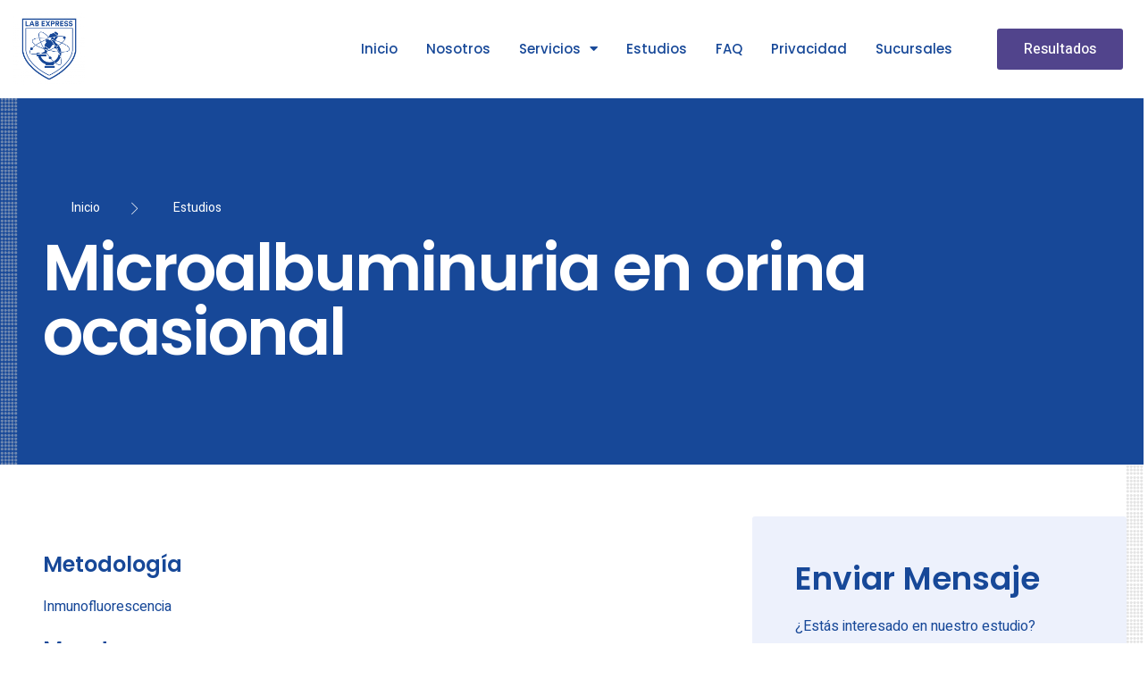

--- FILE ---
content_type: text/css
request_url: https://laboratorioexpress.com/wp-content/uploads/elementor/css/post-38.css?ver=1692027203
body_size: 606
content:
.elementor-38 .elementor-element.elementor-element-1d9ab868 > .elementor-container > .elementor-column > .elementor-widget-wrap{align-content:center;align-items:center;}.elementor-38 .elementor-element.elementor-element-1d9ab868{box-shadow:0px 10px 30px 0px rgba(0, 0, 0, 0.15);padding:5px 5px 5px 5px;}.elementor-38 .elementor-element.elementor-element-23f531c3{text-align:left;}.elementor-38 .elementor-element.elementor-element-23f531c3 img{width:80px;}.elementor-38 .elementor-element.elementor-element-cde11ef .elementor-menu-toggle{margin:0 auto;background-color:var( --e-global-color-308e809 );}.elementor-38 .elementor-element.elementor-element-cde11ef .elementor-nav-menu .elementor-item{font-family:var( --e-global-typography-520c191-font-family ), Sans-serif;font-size:var( --e-global-typography-520c191-font-size );font-weight:var( --e-global-typography-520c191-font-weight );line-height:var( --e-global-typography-520c191-line-height );letter-spacing:var( --e-global-typography-520c191-letter-spacing );word-spacing:var( --e-global-typography-520c191-word-spacing );}.elementor-38 .elementor-element.elementor-element-cde11ef .elementor-nav-menu--main .elementor-item{color:var( --e-global-color-dea41e4 );fill:var( --e-global-color-dea41e4 );padding-left:0px;padding-right:0px;padding-top:16px;padding-bottom:16px;}.elementor-38 .elementor-element.elementor-element-cde11ef .elementor-nav-menu--main .elementor-item:hover,
					.elementor-38 .elementor-element.elementor-element-cde11ef .elementor-nav-menu--main .elementor-item.elementor-item-active,
					.elementor-38 .elementor-element.elementor-element-cde11ef .elementor-nav-menu--main .elementor-item.highlighted,
					.elementor-38 .elementor-element.elementor-element-cde11ef .elementor-nav-menu--main .elementor-item:focus{color:var( --e-global-color-a185853 );fill:var( --e-global-color-a185853 );}.elementor-38 .elementor-element.elementor-element-cde11ef{--e-nav-menu-horizontal-menu-item-margin:calc( 32px / 2 );}.elementor-38 .elementor-element.elementor-element-cde11ef .elementor-nav-menu--main:not(.elementor-nav-menu--layout-horizontal) .elementor-nav-menu > li:not(:last-child){margin-bottom:32px;}.elementor-38 .elementor-element.elementor-element-cde11ef .elementor-nav-menu--dropdown a, .elementor-38 .elementor-element.elementor-element-cde11ef .elementor-menu-toggle{color:var( --e-global-color-dea41e4 );}.elementor-38 .elementor-element.elementor-element-cde11ef .elementor-nav-menu--dropdown{background-color:var( --e-global-color-a291686 );border-radius:3px 3px 3px 3px;}.elementor-38 .elementor-element.elementor-element-cde11ef .elementor-nav-menu--dropdown a:hover,
					.elementor-38 .elementor-element.elementor-element-cde11ef .elementor-nav-menu--dropdown a.elementor-item-active,
					.elementor-38 .elementor-element.elementor-element-cde11ef .elementor-nav-menu--dropdown a.highlighted,
					.elementor-38 .elementor-element.elementor-element-cde11ef .elementor-menu-toggle:hover{color:var( --e-global-color-a185853 );}.elementor-38 .elementor-element.elementor-element-cde11ef .elementor-nav-menu--dropdown a:hover,
					.elementor-38 .elementor-element.elementor-element-cde11ef .elementor-nav-menu--dropdown a.elementor-item-active,
					.elementor-38 .elementor-element.elementor-element-cde11ef .elementor-nav-menu--dropdown a.highlighted{background-color:var( --e-global-color-308e809 );}.elementor-38 .elementor-element.elementor-element-cde11ef .elementor-nav-menu--dropdown .elementor-item, .elementor-38 .elementor-element.elementor-element-cde11ef .elementor-nav-menu--dropdown  .elementor-sub-item{font-family:var( --e-global-typography-520c191-font-family ), Sans-serif;font-size:var( --e-global-typography-520c191-font-size );font-weight:var( --e-global-typography-520c191-font-weight );letter-spacing:var( --e-global-typography-520c191-letter-spacing );word-spacing:var( --e-global-typography-520c191-word-spacing );}.elementor-38 .elementor-element.elementor-element-cde11ef .elementor-nav-menu--dropdown li:first-child a{border-top-left-radius:3px;border-top-right-radius:3px;}.elementor-38 .elementor-element.elementor-element-cde11ef .elementor-nav-menu--dropdown li:last-child a{border-bottom-right-radius:3px;border-bottom-left-radius:3px;}.elementor-38 .elementor-element.elementor-element-cde11ef .elementor-nav-menu--main .elementor-nav-menu--dropdown, .elementor-38 .elementor-element.elementor-element-cde11ef .elementor-nav-menu__container.elementor-nav-menu--dropdown{box-shadow:0px 10px 30px 0px rgba(0, 0, 0, 0.15);}.elementor-38 .elementor-element.elementor-element-cde11ef div.elementor-menu-toggle{color:var( --e-global-color-dea41e4 );}.elementor-38 .elementor-element.elementor-element-cde11ef div.elementor-menu-toggle svg{fill:var( --e-global-color-dea41e4 );}@media(max-width:1024px){.elementor-38 .elementor-element.elementor-element-cde11ef .elementor-nav-menu .elementor-item{font-size:var( --e-global-typography-520c191-font-size );line-height:var( --e-global-typography-520c191-line-height );letter-spacing:var( --e-global-typography-520c191-letter-spacing );word-spacing:var( --e-global-typography-520c191-word-spacing );}.elementor-38 .elementor-element.elementor-element-cde11ef .elementor-nav-menu--dropdown .elementor-item, .elementor-38 .elementor-element.elementor-element-cde11ef .elementor-nav-menu--dropdown  .elementor-sub-item{font-size:var( --e-global-typography-520c191-font-size );letter-spacing:var( --e-global-typography-520c191-letter-spacing );word-spacing:var( --e-global-typography-520c191-word-spacing );}.elementor-38 .elementor-element.elementor-element-cde11ef .elementor-menu-toggle{font-size:28px;}}@media(min-width:768px){.elementor-38 .elementor-element.elementor-element-7403cc25{width:15%;}.elementor-38 .elementor-element.elementor-element-69514f7a{width:69.333%;}.elementor-38 .elementor-element.elementor-element-227d51ed{width:15%;}}@media(max-width:1024px) and (min-width:768px){.elementor-38 .elementor-element.elementor-element-7403cc25{width:70%;}.elementor-38 .elementor-element.elementor-element-69514f7a{width:10%;}.elementor-38 .elementor-element.elementor-element-227d51ed{width:20%;}}@media(max-width:767px){.elementor-38 .elementor-element.elementor-element-7403cc25{width:80%;}.elementor-38 .elementor-element.elementor-element-69514f7a{width:20%;}.elementor-38 .elementor-element.elementor-element-cde11ef .elementor-nav-menu .elementor-item{font-size:var( --e-global-typography-520c191-font-size );line-height:var( --e-global-typography-520c191-line-height );letter-spacing:var( --e-global-typography-520c191-letter-spacing );word-spacing:var( --e-global-typography-520c191-word-spacing );}.elementor-38 .elementor-element.elementor-element-cde11ef .elementor-nav-menu--dropdown .elementor-item, .elementor-38 .elementor-element.elementor-element-cde11ef .elementor-nav-menu--dropdown  .elementor-sub-item{font-size:var( --e-global-typography-520c191-font-size );letter-spacing:var( --e-global-typography-520c191-letter-spacing );word-spacing:var( --e-global-typography-520c191-word-spacing );}.elementor-38 .elementor-element.elementor-element-cde11ef .elementor-nav-menu--main > .elementor-nav-menu > li > .elementor-nav-menu--dropdown, .elementor-38 .elementor-element.elementor-element-cde11ef .elementor-nav-menu__container.elementor-nav-menu--dropdown{margin-top:25px !important;}.elementor-38 .elementor-element.elementor-element-cde11ef .elementor-menu-toggle{font-size:28px;}}

--- FILE ---
content_type: text/css
request_url: https://laboratorioexpress.com/wp-content/uploads/elementor/css/post-46.css?ver=1692027224
body_size: 965
content:
.elementor-46 .elementor-element.elementor-element-1506d7b6:not(.elementor-motion-effects-element-type-background), .elementor-46 .elementor-element.elementor-element-1506d7b6 > .elementor-motion-effects-container > .elementor-motion-effects-layer{background-color:var( --e-global-color-1ae2938 );}.elementor-46 .elementor-element.elementor-element-1506d7b6 > .elementor-background-overlay{background-image:url("https://laboratorioexpress.com/wp-content/uploads/2021/12/Square.png");background-position:center right;background-repeat:repeat-y;background-size:20px auto;opacity:0.5;transition:background 0.3s, border-radius 0.3s, opacity 0.3s;}.elementor-46 .elementor-element.elementor-element-1506d7b6{transition:background 0.3s, border 0.3s, border-radius 0.3s, box-shadow 0.3s;padding:5em 0em 3em 0em;}.elementor-46 .elementor-element.elementor-element-4a2c193a{border-style:solid;border-width:0px 0px 1px 0px;border-color:#41546E;transition:background 0.3s, border 0.3s, border-radius 0.3s, box-shadow 0.3s;padding:0em 0em 2em 0em;}.elementor-46 .elementor-element.elementor-element-4a2c193a > .elementor-background-overlay{transition:background 0.3s, border-radius 0.3s, opacity 0.3s;}.elementor-46 .elementor-element.elementor-element-3f6172b6 > .elementor-element-populated{padding:2em 2em 2em 0em;}.elementor-46 .elementor-element.elementor-element-78f2a69 .elementor-heading-title{color:var( --e-global-color-a291686 );}.elementor-46 .elementor-element.elementor-element-3b343c80{color:var( --e-global-color-a291686 );font-family:var( --e-global-typography-69c152f-font-family ), Sans-serif;font-size:var( --e-global-typography-69c152f-font-size );line-height:var( --e-global-typography-69c152f-line-height );letter-spacing:var( --e-global-typography-69c152f-letter-spacing );word-spacing:var( --e-global-typography-69c152f-word-spacing );}.elementor-46 .elementor-element.elementor-element-1935ebf4{--grid-template-columns:repeat(0, auto);--icon-size:16px;--grid-column-gap:5px;--grid-row-gap:0px;}.elementor-46 .elementor-element.elementor-element-1935ebf4 .elementor-social-icon{background-color:#02010100;}.elementor-46 .elementor-element.elementor-element-1935ebf4 .elementor-social-icon:hover i{color:var( --e-global-color-904395f );}.elementor-46 .elementor-element.elementor-element-1935ebf4 .elementor-social-icon:hover svg{fill:var( --e-global-color-904395f );}.elementor-46 .elementor-element.elementor-element-265ea2a4 > .elementor-element-populated{padding:2em 1em 2em 1em;}.elementor-46 .elementor-element.elementor-element-6e0ca667 .elementor-heading-title{color:var( --e-global-color-a291686 );}.elementor-46 .elementor-element.elementor-element-79ad4c08 .elementor-icon-list-items:not(.elementor-inline-items) .elementor-icon-list-item:not(:last-child){padding-bottom:calc(6px/2);}.elementor-46 .elementor-element.elementor-element-79ad4c08 .elementor-icon-list-items:not(.elementor-inline-items) .elementor-icon-list-item:not(:first-child){margin-top:calc(6px/2);}.elementor-46 .elementor-element.elementor-element-79ad4c08 .elementor-icon-list-items.elementor-inline-items .elementor-icon-list-item{margin-right:calc(6px/2);margin-left:calc(6px/2);}.elementor-46 .elementor-element.elementor-element-79ad4c08 .elementor-icon-list-items.elementor-inline-items{margin-right:calc(-6px/2);margin-left:calc(-6px/2);}body.rtl .elementor-46 .elementor-element.elementor-element-79ad4c08 .elementor-icon-list-items.elementor-inline-items .elementor-icon-list-item:after{left:calc(-6px/2);}body:not(.rtl) .elementor-46 .elementor-element.elementor-element-79ad4c08 .elementor-icon-list-items.elementor-inline-items .elementor-icon-list-item:after{right:calc(-6px/2);}.elementor-46 .elementor-element.elementor-element-79ad4c08 .elementor-icon-list-icon i{color:#FFFFFF;}.elementor-46 .elementor-element.elementor-element-79ad4c08 .elementor-icon-list-icon svg{fill:#FFFFFF;}.elementor-46 .elementor-element.elementor-element-79ad4c08 .elementor-icon-list-item:hover .elementor-icon-list-icon i{color:var( --e-global-color-a185853 );}.elementor-46 .elementor-element.elementor-element-79ad4c08 .elementor-icon-list-item:hover .elementor-icon-list-icon svg{fill:var( --e-global-color-a185853 );}.elementor-46 .elementor-element.elementor-element-79ad4c08{--e-icon-list-icon-size:14px;}.elementor-46 .elementor-element.elementor-element-79ad4c08 .elementor-icon-list-text{color:var( --e-global-color-a291686 );}.elementor-46 .elementor-element.elementor-element-79ad4c08 .elementor-icon-list-item:hover .elementor-icon-list-text{color:#C8C8C8;}.elementor-46 .elementor-element.elementor-element-79ad4c08 .elementor-icon-list-item > .elementor-icon-list-text, .elementor-46 .elementor-element.elementor-element-79ad4c08 .elementor-icon-list-item > a{font-family:var( --e-global-typography-69c152f-font-family ), Sans-serif;font-size:var( --e-global-typography-69c152f-font-size );line-height:var( --e-global-typography-69c152f-line-height );letter-spacing:var( --e-global-typography-69c152f-letter-spacing );word-spacing:var( --e-global-typography-69c152f-word-spacing );}.elementor-46 .elementor-element.elementor-element-28f760b > .elementor-element-populated{padding:2em 1em 2em 1em;}.elementor-46 .elementor-element.elementor-element-82e1398 .elementor-heading-title{color:var( --e-global-color-a291686 );}.elementor-46 .elementor-element.elementor-element-2f62a50 .elementor-icon-list-items:not(.elementor-inline-items) .elementor-icon-list-item:not(:last-child){padding-bottom:calc(6px/2);}.elementor-46 .elementor-element.elementor-element-2f62a50 .elementor-icon-list-items:not(.elementor-inline-items) .elementor-icon-list-item:not(:first-child){margin-top:calc(6px/2);}.elementor-46 .elementor-element.elementor-element-2f62a50 .elementor-icon-list-items.elementor-inline-items .elementor-icon-list-item{margin-right:calc(6px/2);margin-left:calc(6px/2);}.elementor-46 .elementor-element.elementor-element-2f62a50 .elementor-icon-list-items.elementor-inline-items{margin-right:calc(-6px/2);margin-left:calc(-6px/2);}body.rtl .elementor-46 .elementor-element.elementor-element-2f62a50 .elementor-icon-list-items.elementor-inline-items .elementor-icon-list-item:after{left:calc(-6px/2);}body:not(.rtl) .elementor-46 .elementor-element.elementor-element-2f62a50 .elementor-icon-list-items.elementor-inline-items .elementor-icon-list-item:after{right:calc(-6px/2);}.elementor-46 .elementor-element.elementor-element-2f62a50 .elementor-icon-list-icon i{color:#FFFFFF;}.elementor-46 .elementor-element.elementor-element-2f62a50 .elementor-icon-list-icon svg{fill:#FFFFFF;}.elementor-46 .elementor-element.elementor-element-2f62a50 .elementor-icon-list-item:hover .elementor-icon-list-icon i{color:var( --e-global-color-a185853 );}.elementor-46 .elementor-element.elementor-element-2f62a50 .elementor-icon-list-item:hover .elementor-icon-list-icon svg{fill:var( --e-global-color-a185853 );}.elementor-46 .elementor-element.elementor-element-2f62a50{--e-icon-list-icon-size:14px;}.elementor-46 .elementor-element.elementor-element-2f62a50 .elementor-icon-list-text{color:var( --e-global-color-a291686 );}.elementor-46 .elementor-element.elementor-element-2f62a50 .elementor-icon-list-item:hover .elementor-icon-list-text{color:#C8C8C8;}.elementor-46 .elementor-element.elementor-element-2f62a50 .elementor-icon-list-item > .elementor-icon-list-text, .elementor-46 .elementor-element.elementor-element-2f62a50 .elementor-icon-list-item > a{font-family:var( --e-global-typography-69c152f-font-family ), Sans-serif;font-size:var( --e-global-typography-69c152f-font-size );line-height:var( --e-global-typography-69c152f-line-height );letter-spacing:var( --e-global-typography-69c152f-letter-spacing );word-spacing:var( --e-global-typography-69c152f-word-spacing );}.elementor-46 .elementor-element.elementor-element-15edbb20 > .elementor-element-populated{padding:2em 0em 2em 1em;}.elementor-46 .elementor-element.elementor-element-5296f752 .elementor-heading-title{color:var( --e-global-color-a291686 );}.elementor-46 .elementor-element.elementor-element-44c66b98 .elementor-icon-list-items:not(.elementor-inline-items) .elementor-icon-list-item:not(:last-child){padding-bottom:calc(6px/2);}.elementor-46 .elementor-element.elementor-element-44c66b98 .elementor-icon-list-items:not(.elementor-inline-items) .elementor-icon-list-item:not(:first-child){margin-top:calc(6px/2);}.elementor-46 .elementor-element.elementor-element-44c66b98 .elementor-icon-list-items.elementor-inline-items .elementor-icon-list-item{margin-right:calc(6px/2);margin-left:calc(6px/2);}.elementor-46 .elementor-element.elementor-element-44c66b98 .elementor-icon-list-items.elementor-inline-items{margin-right:calc(-6px/2);margin-left:calc(-6px/2);}body.rtl .elementor-46 .elementor-element.elementor-element-44c66b98 .elementor-icon-list-items.elementor-inline-items .elementor-icon-list-item:after{left:calc(-6px/2);}body:not(.rtl) .elementor-46 .elementor-element.elementor-element-44c66b98 .elementor-icon-list-items.elementor-inline-items .elementor-icon-list-item:after{right:calc(-6px/2);}.elementor-46 .elementor-element.elementor-element-44c66b98 .elementor-icon-list-icon i{color:#FFFFFF;}.elementor-46 .elementor-element.elementor-element-44c66b98 .elementor-icon-list-icon svg{fill:#FFFFFF;}.elementor-46 .elementor-element.elementor-element-44c66b98{--e-icon-list-icon-size:14px;}.elementor-46 .elementor-element.elementor-element-44c66b98 .elementor-icon-list-text{color:var( --e-global-color-a291686 );}.elementor-46 .elementor-element.elementor-element-69da4a31 .elementor-heading-title{color:var( --e-global-color-a291686 );font-family:var( --e-global-typography-112b6c4-font-family ), Sans-serif;font-size:var( --e-global-typography-112b6c4-font-size );font-weight:var( --e-global-typography-112b6c4-font-weight );line-height:var( --e-global-typography-112b6c4-line-height );letter-spacing:var( --e-global-typography-112b6c4-letter-spacing );word-spacing:var( --e-global-typography-112b6c4-word-spacing );}@media(max-width:1024px){.elementor-46 .elementor-element.elementor-element-3f6172b6 > .elementor-element-populated{padding:2em 2em 2em 2em;}.elementor-46 .elementor-element.elementor-element-3b343c80{font-size:var( --e-global-typography-69c152f-font-size );line-height:var( --e-global-typography-69c152f-line-height );letter-spacing:var( --e-global-typography-69c152f-letter-spacing );word-spacing:var( --e-global-typography-69c152f-word-spacing );}.elementor-46 .elementor-element.elementor-element-79ad4c08 .elementor-icon-list-item > .elementor-icon-list-text, .elementor-46 .elementor-element.elementor-element-79ad4c08 .elementor-icon-list-item > a{font-size:var( --e-global-typography-69c152f-font-size );line-height:var( --e-global-typography-69c152f-line-height );letter-spacing:var( --e-global-typography-69c152f-letter-spacing );word-spacing:var( --e-global-typography-69c152f-word-spacing );}.elementor-46 .elementor-element.elementor-element-2f62a50 .elementor-icon-list-item > .elementor-icon-list-text, .elementor-46 .elementor-element.elementor-element-2f62a50 .elementor-icon-list-item > a{font-size:var( --e-global-typography-69c152f-font-size );line-height:var( --e-global-typography-69c152f-line-height );letter-spacing:var( --e-global-typography-69c152f-letter-spacing );word-spacing:var( --e-global-typography-69c152f-word-spacing );}.elementor-46 .elementor-element.elementor-element-69da4a31{text-align:center;}.elementor-46 .elementor-element.elementor-element-69da4a31 .elementor-heading-title{font-size:var( --e-global-typography-112b6c4-font-size );line-height:var( --e-global-typography-112b6c4-line-height );letter-spacing:var( --e-global-typography-112b6c4-letter-spacing );word-spacing:var( --e-global-typography-112b6c4-word-spacing );}}@media(max-width:767px){.elementor-46 .elementor-element.elementor-element-1506d7b6 > .elementor-background-overlay{background-position:center right;background-repeat:repeat-y;background-size:20px auto;}.elementor-46 .elementor-element.elementor-element-1506d7b6{padding:2em 0em 1em 0em;}.elementor-46 .elementor-element.elementor-element-3f6172b6 > .elementor-element-populated{padding:2em 2em 2em 2em;}.elementor-46 .elementor-element.elementor-element-3b343c80{font-size:var( --e-global-typography-69c152f-font-size );line-height:var( --e-global-typography-69c152f-line-height );letter-spacing:var( --e-global-typography-69c152f-letter-spacing );word-spacing:var( --e-global-typography-69c152f-word-spacing );}.elementor-46 .elementor-element.elementor-element-79ad4c08 .elementor-icon-list-item > .elementor-icon-list-text, .elementor-46 .elementor-element.elementor-element-79ad4c08 .elementor-icon-list-item > a{font-size:var( --e-global-typography-69c152f-font-size );line-height:var( --e-global-typography-69c152f-line-height );letter-spacing:var( --e-global-typography-69c152f-letter-spacing );word-spacing:var( --e-global-typography-69c152f-word-spacing );}.elementor-46 .elementor-element.elementor-element-2f62a50 .elementor-icon-list-item > .elementor-icon-list-text, .elementor-46 .elementor-element.elementor-element-2f62a50 .elementor-icon-list-item > a{font-size:var( --e-global-typography-69c152f-font-size );line-height:var( --e-global-typography-69c152f-line-height );letter-spacing:var( --e-global-typography-69c152f-letter-spacing );word-spacing:var( --e-global-typography-69c152f-word-spacing );}.elementor-46 .elementor-element.elementor-element-15edbb20 > .elementor-element-populated{padding:2em 2em 2em 2em;}.elementor-46 .elementor-element.elementor-element-69da4a31{text-align:center;}.elementor-46 .elementor-element.elementor-element-69da4a31 .elementor-heading-title{font-size:var( --e-global-typography-112b6c4-font-size );line-height:var( --e-global-typography-112b6c4-line-height );letter-spacing:var( --e-global-typography-112b6c4-letter-spacing );word-spacing:var( --e-global-typography-112b6c4-word-spacing );}}@media(max-width:1024px) and (min-width:768px){.elementor-46 .elementor-element.elementor-element-3f6172b6{width:100%;}.elementor-46 .elementor-element.elementor-element-265ea2a4{width:30%;}.elementor-46 .elementor-element.elementor-element-28f760b{width:30%;}.elementor-46 .elementor-element.elementor-element-15edbb20{width:40%;}.elementor-46 .elementor-element.elementor-element-431b37ce{width:100%;}.elementor-46 .elementor-element.elementor-element-21229969{width:100%;}}

--- FILE ---
content_type: text/css
request_url: https://laboratorioexpress.com/wp-content/uploads/elementor/css/post-462.css?ver=1692035005
body_size: 1277
content:
.elementor-462 .elementor-element.elementor-element-4a53364 > .elementor-container > .elementor-column > .elementor-widget-wrap{align-content:center;align-items:center;}.elementor-462 .elementor-element.elementor-element-4a53364:not(.elementor-motion-effects-element-type-background), .elementor-462 .elementor-element.elementor-element-4a53364 > .elementor-motion-effects-container > .elementor-motion-effects-layer{background-color:var( --e-global-color-1ae2938 );}.elementor-462 .elementor-element.elementor-element-4a53364 > .elementor-background-overlay{background-image:url("https://laboratorioexpress.com/wp-content/uploads/2021/12/Square.png");background-position:center left;background-repeat:repeat-y;background-size:20px auto;opacity:0.5;transition:background 0.3s, border-radius 0.3s, opacity 0.3s;}.elementor-462 .elementor-element.elementor-element-4a53364{transition:background 0.3s, border 0.3s, border-radius 0.3s, box-shadow 0.3s;padding:4em 0em 4em 0em;}.elementor-462 .elementor-element.elementor-element-85e7ef4 > .elementor-element-populated{padding:3em 3em 3em 3em;}.elementor-462 .elementor-element.elementor-element-537c233 .elementor-icon-list-items:not(.elementor-inline-items) .elementor-icon-list-item:not(:last-child){padding-bottom:calc(32px/2);}.elementor-462 .elementor-element.elementor-element-537c233 .elementor-icon-list-items:not(.elementor-inline-items) .elementor-icon-list-item:not(:first-child){margin-top:calc(32px/2);}.elementor-462 .elementor-element.elementor-element-537c233 .elementor-icon-list-items.elementor-inline-items .elementor-icon-list-item{margin-right:calc(32px/2);margin-left:calc(32px/2);}.elementor-462 .elementor-element.elementor-element-537c233 .elementor-icon-list-items.elementor-inline-items{margin-right:calc(-32px/2);margin-left:calc(-32px/2);}body.rtl .elementor-462 .elementor-element.elementor-element-537c233 .elementor-icon-list-items.elementor-inline-items .elementor-icon-list-item:after{left:calc(-32px/2);}body:not(.rtl) .elementor-462 .elementor-element.elementor-element-537c233 .elementor-icon-list-items.elementor-inline-items .elementor-icon-list-item:after{right:calc(-32px/2);}.elementor-462 .elementor-element.elementor-element-537c233 .elementor-icon-list-icon i{color:#FFFFFF;}.elementor-462 .elementor-element.elementor-element-537c233 .elementor-icon-list-icon svg{fill:#FFFFFF;}.elementor-462 .elementor-element.elementor-element-537c233{--e-icon-list-icon-size:14px;}.elementor-462 .elementor-element.elementor-element-537c233 .elementor-icon-list-text{color:var( --e-global-color-a291686 );padding-left:32px;}.elementor-462 .elementor-element.elementor-element-537c233 .elementor-icon-list-item:hover .elementor-icon-list-text{color:var( --e-global-color-91455cb );}.elementor-462 .elementor-element.elementor-element-537c233 .elementor-icon-list-item > .elementor-icon-list-text, .elementor-462 .elementor-element.elementor-element-537c233 .elementor-icon-list-item > a{font-family:var( --e-global-typography-69c152f-font-family ), Sans-serif;font-size:var( --e-global-typography-69c152f-font-size );line-height:var( --e-global-typography-69c152f-line-height );letter-spacing:var( --e-global-typography-69c152f-letter-spacing );word-spacing:var( --e-global-typography-69c152f-word-spacing );}.elementor-462 .elementor-element.elementor-element-e9de887{text-align:left;}.elementor-462 .elementor-element.elementor-element-e9de887 .elementor-heading-title{color:var( --e-global-color-a291686 );}.elementor-462 .elementor-element.elementor-element-5ad5896 > .elementor-background-overlay{background-image:url("https://laboratorioexpress.com/wp-content/uploads/2021/12/Square.png");background-position:center right;background-repeat:repeat-y;background-size:20px auto;opacity:0.5;}.elementor-462 .elementor-element.elementor-element-5ad5896{padding:3em 0em 7em 0em;}.elementor-462 .elementor-element.elementor-element-31029e9 > .elementor-element-populated{padding:3em 3em 3em 3em;}.elementor-462 .elementor-element.elementor-element-f2fd962 .elementor-button .elementor-align-icon-right{margin-left:16px;}.elementor-462 .elementor-element.elementor-element-f2fd962 .elementor-button .elementor-align-icon-left{margin-right:16px;}.elementor-462 .elementor-element.elementor-element-f2fd962 .elementor-button{fill:#FFFFFF;color:#FFFFFF;}.elementor-462 .elementor-element.elementor-element-925eb72{margin-top:0em;margin-bottom:2em;}.elementor-462 .elementor-element.elementor-element-ef67de5:not(.elementor-motion-effects-element-type-background) > .elementor-widget-wrap, .elementor-462 .elementor-element.elementor-element-ef67de5 > .elementor-widget-wrap > .elementor-motion-effects-container > .elementor-motion-effects-layer{background-color:var( --e-global-color-308e809 );}.elementor-462 .elementor-element.elementor-element-ef67de5 > .elementor-element-populated, .elementor-462 .elementor-element.elementor-element-ef67de5 > .elementor-element-populated > .elementor-background-overlay, .elementor-462 .elementor-element.elementor-element-ef67de5 > .elementor-background-slideshow{border-radius:3px 3px 3px 3px;}.elementor-462 .elementor-element.elementor-element-ef67de5 > .elementor-element-populated{transition:background 0.3s, border 0.3s, border-radius 0.3s, box-shadow 0.3s;padding:3em 3em 3em 3em;}.elementor-462 .elementor-element.elementor-element-ef67de5 > .elementor-element-populated > .elementor-background-overlay{transition:background 0.3s, border-radius 0.3s, opacity 0.3s;}.elementor-462 .elementor-element.elementor-element-61b25eb .elementor-field-group{padding-right:calc( 10px/2 );padding-left:calc( 10px/2 );margin-bottom:10px;}.elementor-462 .elementor-element.elementor-element-61b25eb .elementor-form-fields-wrapper{margin-left:calc( -10px/2 );margin-right:calc( -10px/2 );margin-bottom:-10px;}.elementor-462 .elementor-element.elementor-element-61b25eb .elementor-field-group.recaptcha_v3-bottomleft, .elementor-462 .elementor-element.elementor-element-61b25eb .elementor-field-group.recaptcha_v3-bottomright{margin-bottom:0;}body.rtl .elementor-462 .elementor-element.elementor-element-61b25eb .elementor-labels-inline .elementor-field-group > label{padding-left:0px;}body:not(.rtl) .elementor-462 .elementor-element.elementor-element-61b25eb .elementor-labels-inline .elementor-field-group > label{padding-right:0px;}body .elementor-462 .elementor-element.elementor-element-61b25eb .elementor-labels-above .elementor-field-group > label{padding-bottom:0px;}.elementor-462 .elementor-element.elementor-element-61b25eb .elementor-field-type-html{padding-bottom:0px;}.elementor-462 .elementor-element.elementor-element-61b25eb .elementor-field-group:not(.elementor-field-type-upload) .elementor-field:not(.elementor-select-wrapper){background-color:#ffffff;}.elementor-462 .elementor-element.elementor-element-61b25eb .elementor-field-group .elementor-select-wrapper select{background-color:#ffffff;}.elementor-462 .elementor-element.elementor-element-61b25eb .e-form__buttons__wrapper__button-next{color:#ffffff;}.elementor-462 .elementor-element.elementor-element-61b25eb .elementor-button[type="submit"]{color:#ffffff;}.elementor-462 .elementor-element.elementor-element-61b25eb .elementor-button[type="submit"] svg *{fill:#ffffff;}.elementor-462 .elementor-element.elementor-element-61b25eb .e-form__buttons__wrapper__button-previous{color:#ffffff;}.elementor-462 .elementor-element.elementor-element-61b25eb .e-form__buttons__wrapper__button-next:hover{color:#ffffff;}.elementor-462 .elementor-element.elementor-element-61b25eb .elementor-button[type="submit"]:hover{color:#ffffff;}.elementor-462 .elementor-element.elementor-element-61b25eb .elementor-button[type="submit"]:hover svg *{fill:#ffffff;}.elementor-462 .elementor-element.elementor-element-61b25eb .e-form__buttons__wrapper__button-previous:hover{color:#ffffff;}.elementor-462 .elementor-element.elementor-element-61b25eb{--e-form-steps-indicators-spacing:20px;--e-form-steps-indicator-padding:30px;--e-form-steps-indicator-inactive-secondary-color:#ffffff;--e-form-steps-indicator-active-secondary-color:#ffffff;--e-form-steps-indicator-completed-secondary-color:#ffffff;--e-form-steps-divider-width:1px;--e-form-steps-divider-gap:10px;}.elementor-462 .elementor-element.elementor-element-7926c1b .elementor-cta__content{min-height:350px;text-align:left;padding:3em 3em 3em 3em;}.elementor-462 .elementor-element.elementor-element-7926c1b .elementor-cta__button{color:var( --e-global-color-a291686 );background-color:var( --e-global-color-4ed17e7 );border-width:0px;border-radius:3px;}.elementor-462 .elementor-element.elementor-element-7926c1b .elementor-cta__button:hover{color:var( --e-global-color-a291686 );background-color:var( --e-global-color-904395f );}.elementor-462 .elementor-element.elementor-element-7926c1b .elementor-cta__content-item{transition-duration:500ms;}.elementor-462 .elementor-element.elementor-element-7926c1b.elementor-cta--sequenced-animation .elementor-cta__content-item:nth-child(2){transition-delay:calc( 500ms / 3 );}.elementor-462 .elementor-element.elementor-element-7926c1b.elementor-cta--sequenced-animation .elementor-cta__content-item:nth-child(3){transition-delay:calc( ( 500ms / 3 ) * 2 );}.elementor-462 .elementor-element.elementor-element-7926c1b.elementor-cta--sequenced-animation .elementor-cta__content-item:nth-child(4){transition-delay:calc( ( 500ms / 3 ) * 3 );}.elementor-462 .elementor-element.elementor-element-7926c1b .elementor-cta:not(:hover) .elementor-cta__bg-overlay{background-color:#2537506B;}.elementor-462 .elementor-element.elementor-element-7926c1b .elementor-cta:hover .elementor-cta__bg-overlay{background-color:#2537508C;}.elementor-462 .elementor-element.elementor-element-7926c1b .elementor-cta .elementor-cta__bg, .elementor-462 .elementor-element.elementor-element-7926c1b .elementor-cta .elementor-cta__bg-overlay{transition-duration:1500ms;}.elementor-462 .elementor-element.elementor-element-7926c1b > .elementor-widget-container{border-radius:3px 3px 3px 3px;}@media(max-width:1024px){.elementor-462 .elementor-element.elementor-element-537c233 .elementor-icon-list-item > .elementor-icon-list-text, .elementor-462 .elementor-element.elementor-element-537c233 .elementor-icon-list-item > a{font-size:var( --e-global-typography-69c152f-font-size );line-height:var( --e-global-typography-69c152f-line-height );letter-spacing:var( --e-global-typography-69c152f-letter-spacing );word-spacing:var( --e-global-typography-69c152f-word-spacing );}.elementor-462 .elementor-element.elementor-element-5048ae1 > .elementor-element-populated{padding:3em 3em 3em 3em;}}@media(max-width:767px){.elementor-462 .elementor-element.elementor-element-4a53364{padding:2em 0em 2em 0em;}.elementor-462 .elementor-element.elementor-element-85e7ef4 > .elementor-element-populated{padding:2em 2em 1em 2em;}.elementor-462 .elementor-element.elementor-element-537c233 .elementor-icon-list-item > .elementor-icon-list-text, .elementor-462 .elementor-element.elementor-element-537c233 .elementor-icon-list-item > a{font-size:var( --e-global-typography-69c152f-font-size );line-height:var( --e-global-typography-69c152f-line-height );letter-spacing:var( --e-global-typography-69c152f-letter-spacing );word-spacing:var( --e-global-typography-69c152f-word-spacing );}.elementor-462 .elementor-element.elementor-element-e9de887{text-align:left;}.elementor-462 .elementor-element.elementor-element-5ad5896{padding:2em 0em 2em 0em;}.elementor-462 .elementor-element.elementor-element-31029e9 > .elementor-element-populated{padding:2em 2em 2em 2em;}.elementor-462 .elementor-element.elementor-element-ef67de5 > .elementor-element-populated{padding:2em 2em 2em 2em;}}@media(min-width:768px){.elementor-462 .elementor-element.elementor-element-31029e9{width:65%;}.elementor-462 .elementor-element.elementor-element-5048ae1{width:34.333%;}}@media(max-width:1024px) and (min-width:768px){.elementor-462 .elementor-element.elementor-element-31029e9{width:100%;}.elementor-462 .elementor-element.elementor-element-5048ae1{width:100%;}}

--- FILE ---
content_type: text/css
request_url: https://laboratorioexpress.com/wp-content/uploads/elementor/css/post-120.css?ver=1643133439
body_size: 595
content:
.elementor-120 .elementor-element.elementor-element-7d931b3{border-style:solid;border-width:0px 0px 2px 0px;transition:background 0.3s, border 0.3s, border-radius 0.3s, box-shadow 0.3s;}.elementor-120 .elementor-element.elementor-element-7d931b3 > .elementor-background-overlay{transition:background 0.3s, border-radius 0.3s, opacity 0.3s;}.elementor-bc-flex-widget .elementor-120 .elementor-element.elementor-element-d642027.elementor-column .elementor-widget-wrap{align-items:center;}.elementor-120 .elementor-element.elementor-element-d642027.elementor-column.elementor-element[data-element_type="column"] > .elementor-widget-wrap.elementor-element-populated{align-content:center;align-items:center;}.elementor-120 .elementor-element.elementor-element-d642027.elementor-column > .elementor-widget-wrap{justify-content:space-between;}.elementor-120 .elementor-element.elementor-element-4a0eda4 .elementor-heading-title{color:#FFFFFF;}.elementor-120 .elementor-element.elementor-element-4a0eda4 > .elementor-widget-container{margin:10px 20px 10px 20px;padding:8px 15px 8px 15px;background-color:var( --e-global-color-a185853 );border-radius:33px 33px 33px 33px;}.elementor-120 .elementor-element.elementor-element-4a0eda4{width:auto;max-width:auto;}.elementor-120 .elementor-element.elementor-element-4a0eda4.bdt-background-overlay-yes > .elementor-widget-container:before{transition:background 0.3s;}.elementor-120 .elementor-element.elementor-element-b41630a.ekit-equal-height-enable, .elementor-120 .elementor-element.elementor-element-b41630a.ekit-equal-height-enable .elementor-widget-container, .elementor-120 .elementor-element.elementor-element-b41630a.ekit-equal-height-enable .ekit-wid-con, .elementor-120 .elementor-element.elementor-element-b41630a.ekit-equal-height-enable .ekit-wid-con .elementskit-infobox{height:100%;}.elementor-120 .elementor-element.elementor-element-b41630a .elementskit-infobox{background-color:#FFFFFF00;padding:10px 0px 0px 0px;border-style:solid;border-width:0px 0px 0px 0px;border-color:#f5f5f5;border-radius:3px 3px 3px 3px;}.elementor-120 .elementor-element.elementor-element-b41630a .elementskit-infobox .elementskit-info-box-title{margin:0px 0px 0px 0px;padding:0px 0px 0px 0px;font-family:var( --e-global-typography-7044a64-font-family ), Sans-serif;font-size:var( --e-global-typography-7044a64-font-size );font-weight:var( --e-global-typography-7044a64-font-weight );line-height:var( --e-global-typography-7044a64-line-height );letter-spacing:var( --e-global-typography-7044a64-letter-spacing );word-spacing:var( --e-global-typography-7044a64-word-spacing );}.elementor-120 .elementor-element.elementor-element-b41630a .elementskit-infobox .box-body > p{font-family:var( --e-global-typography-69c152f-font-family ), Sans-serif;font-size:var( --e-global-typography-69c152f-font-size );line-height:var( --e-global-typography-69c152f-line-height );letter-spacing:var( --e-global-typography-69c152f-letter-spacing );word-spacing:var( --e-global-typography-69c152f-word-spacing );}.elementor-120 .elementor-element.elementor-element-b41630a{width:auto;max-width:auto;}.elementor-120 .elementor-element.elementor-element-bb009ce .elementor-icon-list-icon i{color:var( --e-global-color-a185853 );}.elementor-120 .elementor-element.elementor-element-bb009ce .elementor-icon-list-icon svg{fill:var( --e-global-color-a185853 );}.elementor-120 .elementor-element.elementor-element-bb009ce{--e-icon-list-icon-size:24px;width:auto;max-width:auto;}.elementor-120 .elementor-element.elementor-element-bb009ce .elementor-icon-list-item > .elementor-icon-list-text, .elementor-120 .elementor-element.elementor-element-bb009ce .elementor-icon-list-item > a{font-family:"Roboto", Sans-serif;font-weight:700;}.elementor-120 .elementor-element.elementor-element-bb009ce > .elementor-widget-container{margin:20px 20px 20px 20px;}@media(max-width:1024px){.elementor-120 .elementor-element.elementor-element-b41630a .elementskit-infobox .elementskit-info-box-title{font-size:var( --e-global-typography-7044a64-font-size );line-height:var( --e-global-typography-7044a64-line-height );letter-spacing:var( --e-global-typography-7044a64-letter-spacing );word-spacing:var( --e-global-typography-7044a64-word-spacing );}.elementor-120 .elementor-element.elementor-element-b41630a .elementskit-infobox .box-body > p{font-size:var( --e-global-typography-69c152f-font-size );line-height:var( --e-global-typography-69c152f-line-height );letter-spacing:var( --e-global-typography-69c152f-letter-spacing );word-spacing:var( --e-global-typography-69c152f-word-spacing );}}@media(max-width:767px){.elementor-120 .elementor-element.elementor-element-b41630a .elementskit-infobox .elementskit-info-box-title{font-size:var( --e-global-typography-7044a64-font-size );line-height:var( --e-global-typography-7044a64-line-height );letter-spacing:var( --e-global-typography-7044a64-letter-spacing );word-spacing:var( --e-global-typography-7044a64-word-spacing );}.elementor-120 .elementor-element.elementor-element-b41630a .elementskit-infobox .box-body > p{font-size:var( --e-global-typography-69c152f-font-size );line-height:var( --e-global-typography-69c152f-line-height );letter-spacing:var( --e-global-typography-69c152f-letter-spacing );word-spacing:var( --e-global-typography-69c152f-word-spacing );}}/* Start custom CSS for elementskit-icon-box, class: .elementor-element-b41630a */.elementor-120 .elementor-element.elementor-element-b41630a p {
    margin-bottom: 0;
}

.elementor-120 .elementor-element.elementor-element-b41630a {
    flex: 1;
}/* End custom CSS */